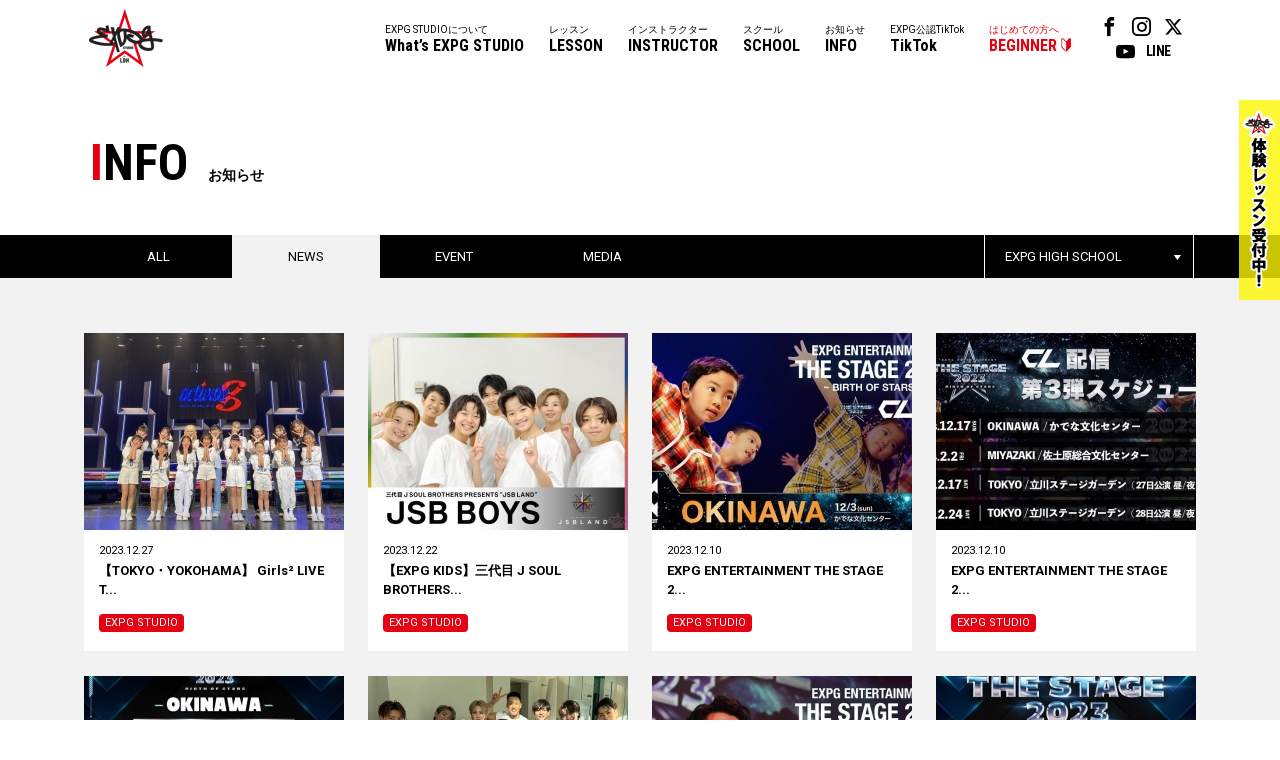

--- FILE ---
content_type: text/html
request_url: https://expg.jp/info/list.php?school_id=21&category_id=1&year=2023
body_size: 28023
content:
<!DOCTYPE html>
<html lang="ja">
<head>
<!-- Google Tag Manager -->

<script>(function(w,d,s,l,i){w[l]=w[l]||[];w[l].push({'gtm.start':
new Date().getTime(),event:'gtm.js'});var f=d.getElementsByTagName(s)[0],
j=d.createElement(s),dl=l!='dataLayer'?'&l='+l:'';j.async=true;j.src=
'https://www.googletagmanager.com/gtm.js?id='+i+dl;f.parentNode.insertBefore(j,f);
})(window,document,'script','dataLayer','GTM-W8S6VCM2');</script>

<!-- End Google Tag Manager -->

<meta charset="UTF-8">
<meta name="keywords" content="EXPG STUDIO,EXILE,HIRO,エグザイル,エグサエル,ヴォーカル,ボーカル,ダンス,パフォーマンス,スクール">
<meta name="description" content="EXPG STUDIOは、アーティストを目指したい方、ダンス、ヴォーカル、演技含め、全ての表現者＝エンタテイナーを育成していく本格的なダンススクールです。">
<title>ニュース - お知らせ || EXPG STUDIO</title>
<link rel="stylesheet" type="text/css" href="https://expg.jp/css/style.css">
<link rel="stylesheet" type="text/css" href="https://expg.jp/css/jquery.jscrollpane.css">
<link rel="stylesheet" type="text/css" href="https://expg.jp/css/info.css">
<script type="text/javascript" src="https://expg.jp/js/jquery.js"></script>
<script type="text/javascript" src="https://expg.jp/js/response.min.js"></script>
<script type="text/javascript" src="https://expg.jp/js/heightLine.js"></script>
<script type="text/javascript" src="https://expg.jp/js/jquery.jscrollpane.min.js"></script>
<script type="text/javascript" src="https://expg.jp/js/jquery.mousewheel.min.js"></script>
<script type="text/javascript" src="https://expg.jp/js/common.js"></script>
<script type="text/javascript">

	$(function(){
		var element = $(".scroll").jScrollPane();
		var api = element.data('jsp');
		$('.drop .dropBtn a').click(function(){
			$(this).toggleClass('on');
			$(this).parent().next('.dropBox').toggle();
			api.reinitialise();
			return false;
		});
	});

</script>
<!--[if lt IE 9]>
<script src="js/html5.js"></script>
<![endif]-->

<meta property="og:title" content="EXPG STUDIO" />
<meta property="og:type" content="website" />
<meta property="og:url" content="https://expg.jp" />
<meta property="og:image" content="https://expg.jp/img/ogp2.png" />
<meta property="og:site_name" content="EXPG STUDIO" />
<meta property="og:description" content="EXPG STUDIOは、アーティストを目指したい方、ダンス、ヴォーカル、演技含め、全ての表現者＝エンタテイナーを育成していく本格的なダンススクールです。" />
<link rel="apple-touch-icon" href="https://expg.jp/img/apple-touch-icon.png"/>
</head>
<body data-responsejs='{"create": [{ "breakpoints": [0,767], "mode": "markup", "prefix": "r" }]}'>
	<!-- Google Tag Manager (noscript) -->

<noscript><iframe src="https://www.googletagmanager.com/ns.html?id=GTM-W8S6VCM2"
height="0" width="0" style="display:none;visibility:hidden"></iframe></noscript>

<!-- End Google Tag Manager (noscript) -->
<!-- Google tag (gtag.js) -->

<script async src="https://www.googletagmanager.com/gtag/js?id=G-9DLXMZ4DJC"></script>
<script>
  window.dataLayer = window.dataLayer || [];
  function gtag(){dataLayer.push(arguments);}
  gtag('js', new Date());

  gtag('config', 'G-9DLXMZ4DJC');
</script>


<div id="overlay"></div>
<div class="fixHeader">
	<header id="gHeader" class="clearfix">
		<div class="hBox clearfix">
			<h1><a href="https://expg.jp/"><img src="https://expg.jp/img/common/logo.png" alt="EXPG STUDIO"></a></h1>
			<div class="menu"><a href="#"><span data-r0='<img src="https://expg.jp/img/common/h_btn.gif" alt="">' data-r767=''></span></a></div>
			<div class="cover"></div>
			<div class="menuBox">
				<div class="close"><a href="#"><img src="https://expg.jp/img/common/close.gif" width="14" alt="" /></a></div>
				<nav id="gNavi" class="btmLineLink">
					<ul class="snsLink pc">
						<li><a href="https://www.facebook.com/expgstudiobyldh/" target="_blank"><span class="icon-facebook"></span></a></li>
						<li><a href="https://www.instagram.com/expg_studio_by_ldh_info/" target="_blank"><span class="icon-instagram"></span></a></li>
						<li><a href="https://twitter.com/expg_studio" target="_blank"><span class="icon-twitter"></span></a></li>
						<li><a href="https://www.youtube.com/user/expgmovie" target="_blank"><span class="icon-youtube"></span></a></li>
						<li><a href="https://line.me/R/ti/p/AqcTIbbOrm" target="_blank"><span class="textbox">LINE</span></a></li>
					</ul>
					<ul class="clearfix pc">
						<li class="last"><a href="https://expg.jp/beginner/">はじめての方へ<span>BEGINNER</span></a></li>
						<li><a href="https://expg.jp/tiktok/">EXPG公認TikTok<span>TikTok</span></a></li>
						<!--li class="sub" ontouchstart="">
							<a class="nonmover" ontouchstart="">デベロップメント<span>DEVELOPMENT</span></a>
							<nav class="sub-nav"><div>
								<a href="https://expg.jp/lab/?active-tab=expg-lab" class="pd01"><span>EXPG Lab</span></a>
								<a href="https://expg.jp/lab/?active-tab=jr-lab" class="pd01"><span>Jr Lab</span></a>
							</div></nav>
						</li-->
						<!--li class="sub" ontouchstart="">
							<a class="nonmover" ontouchstart="">マネージメント<span>MANAGEMENT</span></a>
							<nav class="sub-nav"><div>
								<a href="https://expg.jp/girls2/" class="pd01"><span>Girls&sup2;</span></a>
								<a href="https://expg.jp/ohagirl/" class="pd01"><span>おはガール</span></a>
								<a href="https://expg.jp/lovely2/" class="pd01"><span>lovely&sup2;</span></a>
								<a href="https://expg.jp/professional-d/" class="pd02" style="display: none;"><span>Professional Dancer</span></a>
							</div></nav>
						</li-->
						<li><a href="https://expg.jp/info/">お知らせ<span>INFO</span></a></li>
						<li><a href="https://expg.jp/school/">スクール<span>SCHOOL</span></a></li>
						<li><a href="https://expg.jp/instructor/">インストラクター<span>INSTRUCTOR</span></a></li>
						<li><a href="https://expg.jp/lesson/">レッスン<span>LESSON</span></a></li>
						<li><a href="https://expg.jp/about/">EXPG STUDIOについて<span>What’s EXPG STUDIO</span></a></li>
					</ul>
					<ul class="clearfix sp">
						<li class="sp"><a href="https://expg.jp/">ホーム<span>HOME</span></a></li>
						<li><a href="https://expg.jp/about/">EXPG STUDIOについて<span>What’s EXPG STUDIO</span></a></li>
						<li><a href="https://expg.jp/lesson/">レッスン<span>LESSON</span></a></li>
						<li><a href="https://expg.jp/instructor/">インストラクター<span>INSTRUCTOR</span></a></li>
						<li><a href="https://expg.jp/school/">スクール<span>SCHOOL</span></a></li>
						<li><a href="https://expg.jp/info/">お知らせ<span>INFO</span></a></li>
						<!--li><a class="downArrow" ontouchstart>マネージメント<span>MANAGEMENT</span></a>
							<a class="bg_none" href="https://expg.jp/girls2/"><span>Girls&sup2;</span></a>
							<a class="bg_none" href="https://expg.jp/ohagirl/"><span>おはガール</span></a>
							<a class="bg_none" href="https://expg.jp/lovely2/"><span>lovely&sup2;</span></a>
							<a class="bg_none mb5" href="https://expg.jp/professional-d/" style="display: none;"><span>Professional Dancer</span></a>
						</li-->
						<!--li><a class="downArrow" ontouchstart>デベロップメント<span>DEVELOPMENT</span></a>
							<a class="bg_none" href="https://expg.jp/lab/?active-tab=expg-lab"><span>EXPG Lab</span></a>
							<a class="bg_none" href="https://expg.jp/lab/?active-tab=jr-lab"><span>Jr Lab</span></a>
						</li-->
						<li><a href="https://expg.jp/tiktok/">EXPG公認TikTok<span>TikTok</span></a></li>
						<li class="last"><a href="https://expg.jp/beginner/">はじめての方へ<span>BEGINNER</span></a></li>
					</ul>
					<ul class="snsLink sp">
						<li><a href="https://www.facebook.com/expgstudiobyldh/" target="_blank"><span class="icon-facebook"></span></a></li>
						<li><a href="https://www.instagram.com/expg_studio_by_ldh_info/" target="_blank"><span class="icon-instagram"></span></a></li>
						<li><a href="https://twitter.com/expg_studio" target="_blank"><span class="icon-twitter"></span></a></li>
						<li><a href="https://www.youtube.com/user/expgmovie" target="_blank"><span class="icon-youtube"></span></a></li>
						<li><a href="https://line.me/R/ti/p/AqcTIbbOrm" target="_blank"><span class="textbox">LINE</span></a></li>
					</ul>
				</nav>
			</div>
		</div>
		<div class="bnBox"><a href="https://expg.jp/beginner/"><img src="https://expg.jp/img/top/trial_bn.png" width="41" alt=""></a></div>
	</header>
</div><div id="container">
	<section id="main" class="news">
		<div class="comTtlBox">
			<h2 class="headLine01"><span><span class="red">I</span>NFO</span>お知らせ</h2>
		</div>
		<div class="comNaviBox">
			<div class="inner clearfix">
				<ul class="linkList clearfix">
					<li ><a href="https://expg.jp/info/index.php?school_id=21">ALL</a></li>
					<li class="on"><a href="https://expg.jp/info/list.php?school_id=21&category_id=1">NEWS</a></li>
					<li ><a href="https://expg.jp/info/list.php?school_id=21&category_id=2">EVENT</a></li>
					<li ><a href="https://expg.jp/info/list.php?school_id=21&category_id=3">MEDIA</a></li>
				</ul>
				<div class="drop">
					<div class="dropBtn"><a href="#">EXPG HIGH SCHOOL</a></div>
						<div class="dropBox">
							<div class="scroll">
								<ul>
									<li><a href="https://expg.jp/info/list.php?category_id=1">すべてのスクール</a></li>
																														<li><a href="https://expg.jp/info/list.php?school_id=4&category_id=1">SAPPORO</a></li>
																																								<li><a href="https://expg.jp/info/list.php?school_id=16&category_id=1">SENDAI</a></li>
																																								<li><a href="https://expg.jp/info/list.php?school_id=11&category_id=1">OMIYA</a></li>
																																								<li><a href="https://expg.jp/info/list.php?school_id=23&category_id=1">FUNABASHI</a></li>
																																								<li><a href="https://expg.jp/info/list.php?school_id=2&category_id=1">TOKYO</a></li>
																																								<li><a href="https://expg.jp/info/list.php?school_id=10&category_id=1">YOKOHAMA</a></li>
																																								<li><a href="https://expg.jp/info/list.php?school_id=9&category_id=1">NAGOYA</a></li>
																																								<li><a href="https://expg.jp/info/list.php?school_id=14&category_id=1">KYOTO</a></li>
																																								<li><a href="https://expg.jp/info/list.php?school_id=5&category_id=1">OSAKA</a></li>
																																								<li><a href="https://expg.jp/info/list.php?school_id=6&category_id=1">MATSUYAMA</a></li>
																																								<li><a href="https://expg.jp/info/list.php?school_id=7&category_id=1">FUKUOKA</a></li>
																																								<li><a href="https://expg.jp/info/list.php?school_id=3&category_id=1">MIYAZAKI</a></li>
																																								<li><a href="https://expg.jp/info/list.php?school_id=8&category_id=1">OKINAWA</a></li>
																																								<li><a href="https://expg.jp/info/list.php?school_id=12&category_id=1">TAIPEI</a></li>
																																								<li><a href="https://expg.jp/info/list.php?school_id=19&category_id=1">ONLINE</a></li>
																																								<li><a href="https://expg.jp/info/list.php?school_id=21&category_id=1">EXPG HIGH SCHOOL</a></li>
																																								<li><a href="https://expg.jp/info/list.php?school_id=20&category_id=1">ETC DANCE SCHOOL</a></li>
																																								<li class="none"><a href="https://expg.jp/info/list.php?school_id=24&category_id=1">EXPG COURSE</a></li>
																											</ul>
							</div>
						</div>
					</div>
				</div>
			</div>
			<div class="mainBox">
				<div class="comSec">
					<ul class="comList enlarge clearfix">
										<li><a href="https://expg.jp/info/detail.php?info_id=7569&school_id=21&category_id=1&year=2023">
							<span class="newsBox">
								<span class="pho">

																			<span><img src="https://expg.jp/image/info/thumbnail/info_thumbnail_7569.jpg" alt=""></span>
																	</span>
								2023.12.27
								<span class="name">
									【TOKYO・YOKOHAMA】 Girls² LIVE T...
								</span>
																	<span class="addexpg">
																	EXPG STUDIO</span>
							</span>
							</a>
					</li>
										<li><a href="https://expg.jp/info/detail.php?info_id=7553&school_id=21&category_id=1&year=2023">
							<span class="newsBox">
								<span class="pho">

																			<span><img src="https://expg.jp/image/info/thumbnail/info_thumbnail_7553.jpg" alt=""></span>
																	</span>
								2023.12.22
								<span class="name">
									【EXPG KIDS】三代目 J SOUL BROTHERS...
								</span>
																	<span class="addexpg">
																	EXPG STUDIO</span>
							</span>
							</a>
					</li>
										<li><a href="https://expg.jp/info/detail.php?info_id=7526&school_id=21&category_id=1&year=2023">
							<span class="newsBox">
								<span class="pho">

																			<span><img src="https://expg.jp/image/info/thumbnail/info_thumbnail_7526.jpg" alt=""></span>
																	</span>
								2023.12.10
								<span class="name">
									EXPG ENTERTAINMENT THE STAGE 2...
								</span>
																	<span class="addexpg">
																	EXPG STUDIO</span>
							</span>
							</a>
					</li>
										<li><a href="https://expg.jp/info/detail.php?info_id=7525&school_id=21&category_id=1&year=2023">
							<span class="newsBox">
								<span class="pho">

																			<span><img src="https://expg.jp/image/info/thumbnail/info_thumbnail_7525.jpg" alt=""></span>
																	</span>
								2023.12.10
								<span class="name">
									EXPG ENTERTAINMENT THE STAGE 2...
								</span>
																	<span class="addexpg">
																	EXPG STUDIO</span>
							</span>
							</a>
					</li>
										<li><a href="https://expg.jp/info/detail.php?info_id=7503&school_id=21&category_id=1&year=2023">
							<span class="newsBox">
								<span class="pho">

																			<span><img src="https://expg.jp/image/info/thumbnail/info_thumbnail_7503.jpg" alt=""></span>
																	</span>
								2023.11.27
								<span class="name">
									EXPG ENTERTAINMENT THE STAGE 2...
								</span>
																	<span class="addexpg">
																	EXPG STUDIO</span>
							</span>
							</a>
					</li>
										<li><a href="https://expg.jp/info/detail.php?info_id=7498&school_id=21&category_id=1&year=2023">
							<span class="newsBox">
								<span class="pho">

																			<span><img src="https://expg.jp/image/info/thumbnail/info_thumbnail_7498.jpg" alt=""></span>
																	</span>
								2023.11.24
								<span class="name">
									日本テレビ「Day Day」出演☆
								</span>
																	<span class="addexpg">
																	EXPG STUDIO</span>
							</span>
							</a>
					</li>
										<li><a href="https://expg.jp/info/detail.php?info_id=7491&school_id=21&category_id=1&year=2023">
							<span class="newsBox">
								<span class="pho">

																			<span><img src="https://expg.jp/image/info/thumbnail/info_thumbnail_7491.jpg" alt=""></span>
																	</span>
								2023.11.19
								<span class="name">
									EXPG ENTERTAINMENT THE STAGE 2...
								</span>
																	<span class="addexpg">
																	EXPG STUDIO</span>
							</span>
							</a>
					</li>
										<li><a href="https://expg.jp/info/detail.php?info_id=7489&school_id=21&category_id=1&year=2023">
							<span class="newsBox">
								<span class="pho">

																			<span><img src="https://expg.jp/image/info/thumbnail/info_thumbnail_7489.jpg" alt=""></span>
																	</span>
								2023.11.17
								<span class="name">
									EXPG ENTERTAINMENT THE STAGE 2...
								</span>
																	<span class="addexpg">
																	EXPG STUDIO</span>
							</span>
							</a>
					</li>
										<li><a href="https://expg.jp/info/detail.php?info_id=7481&school_id=21&category_id=1&year=2023">
							<span class="newsBox">
								<span class="pho">

																			<span><img src="https://expg.jp/image/info/thumbnail/info_thumbnail_7481.jpg" alt=""></span>
																	</span>
								2023.11.15
								<span class="name">
									【TOKYO・OMIYA】 Girls² LIVE TOUR...
								</span>
																	<span class="addexpg">
																	EXPG STUDIO</span>
							</span>
							</a>
					</li>
										<li><a href="https://expg.jp/info/detail.php?info_id=7477&school_id=21&category_id=1&year=2023">
							<span class="newsBox">
								<span class="pho">

																			<span><img src="https://expg.jp/image/info/thumbnail/info_thumbnail_7477.jpg" alt=""></span>
																	</span>
								2023.11.13
								<span class="name">
									千葉県・南船橋エリアの『ビビット南船橋』にEXPG STUD...
								</span>
																	<span class="addexpg">
																	EXPG STUDIO</span>
							</span>
							</a>
					</li>
										<li><a href="https://expg.jp/info/detail.php?info_id=7463&school_id=21&category_id=1&year=2023">
							<span class="newsBox">
								<span class="pho">

																			<span><img src="https://expg.jp/image/info/thumbnail/info_thumbnail_noimage.jpg" alt=""></span>
																	</span>
								2023.11.10
								<span class="name">
									【EXPG STUDIOからのお知らせ】
								</span>
																	<span class="addexpg">
																	EXPG STUDIO</span>
							</span>
							</a>
					</li>
										<li><a href="https://expg.jp/info/detail.php?info_id=7453&school_id=21&category_id=1&year=2023">
							<span class="newsBox">
								<span class="pho">

																			<span><img src="https://expg.jp/image/info/thumbnail/info_thumbnail_7453.jpg" alt=""></span>
																	</span>
								2023.11.05
								<span class="name">
									EXPG ENTERTAINMENT THE STAGE 2...
								</span>
																	<span class="addexpg">
																	EXPG STUDIO</span>
							</span>
							</a>
					</li>
										<li><a href="https://expg.jp/info/detail.php?info_id=7449&school_id=21&category_id=1&year=2023">
							<span class="newsBox">
								<span class="pho">

																			<span><img src="https://expg.jp/image/info/thumbnail/info_thumbnail_7449.jpg" alt=""></span>
																	</span>
								2023.11.02
								<span class="name">
									「EXPG ENTERTAINMENT THE STAGE ...
								</span>
																	<span class="addexpg">
																	EXPG STUDIO</span>
							</span>
							</a>
					</li>
										<li><a href="https://expg.jp/info/detail.php?info_id=7407&school_id=21&category_id=1&year=2023">
							<span class="newsBox">
								<span class="pho">

																			<span><img src="https://expg.jp/image/info/thumbnail/info_thumbnail_7407.jpg" alt=""></span>
																	</span>
								2023.10.27
								<span class="name">
									EXPG ENTERTAINMENT THE STAGE 2...
								</span>
																	<span class="addexpg">
																	EXPG STUDIO</span>
							</span>
							</a>
					</li>
										<li><a href="https://expg.jp/info/detail.php?info_id=7438&school_id=21&category_id=1&year=2023">
							<span class="newsBox">
								<span class="pho">

																			<span><img src="https://expg.jp/image/info/thumbnail/info_thumbnail_7438.jpg" alt=""></span>
																	</span>
								2023.10.26
								<span class="name">
									★☆彡Girls² 隅谷百花・菱田未渚美 来校・SPレッスン...
								</span>
																	<span class="addexpg">
																	EXPG STUDIO</span>
							</span>
							</a>
					</li>
										<li><a href="https://expg.jp/info/detail.php?info_id=7433&school_id=21&category_id=1&year=2023">
							<span class="newsBox">
								<span class="pho">

																			<span><img src="https://expg.jp/image/info/thumbnail/info_thumbnail_7433.jpg" alt=""></span>
																	</span>
								2023.10.25
								<span class="name">
									【OSAKA・KYOTO】Girls² LIVE TOUR ...
								</span>
																	<span class="addexpg">
																	EXPG STUDIO</span>
							</span>
							</a>
					</li>
										<li><a href="https://expg.jp/info/detail.php?info_id=7434&school_id=21&category_id=1&year=2023">
							<span class="newsBox">
								<span class="pho">

																			<span><img src="https://expg.jp/image/info/thumbnail/info_thumbnail_7434.jpg" alt=""></span>
																	</span>
								2023.10.25
								<span class="name">
									『豆子セブンティーン リターンズ2023』いよいよスタート☆
								</span>
																	<span class="addexpg">
																	EXPG STUDIO</span>
							</span>
							</a>
					</li>
										<li><a href="https://expg.jp/info/detail.php?info_id=7428&school_id=21&category_id=1&year=2023">
							<span class="newsBox">
								<span class="pho">

																			<span><img src="https://expg.jp/image/info/thumbnail/info_thumbnail_7428.jpg" alt=""></span>
																	</span>
								2023.10.22
								<span class="name">
									EXPG ENTERTAINMENT THE STAGE 2...
								</span>
																	<span class="addexpg">
																	EXPG STUDIO</span>
							</span>
							</a>
					</li>
										<li><a href="https://expg.jp/info/detail.php?info_id=7411&school_id=21&category_id=1&year=2023">
							<span class="newsBox">
								<span class="pho">

																			<span><img src="https://expg.jp/image/info/thumbnail/info_thumbnail_7411.jpg" alt=""></span>
																	</span>
								2023.10.16
								<span class="name">
									EXPG ENTERTAINMENT THE STAGE 2...
								</span>
																	<span class="addexpg">
																	EXPG STUDIO</span>
							</span>
							</a>
					</li>
										<li><a href="https://expg.jp/info/detail.php?info_id=7409&school_id=21&category_id=1&year=2023">
							<span class="newsBox">
								<span class="pho">

																			<span><img src="https://expg.jp/image/info/thumbnail/info_thumbnail_7409.jpg" alt=""></span>
																	</span>
								2023.10.14
								<span class="name">
									『豆子セブンティーン リターンズ2023』出演☆
								</span>
																	<span class="addexpg">
																	EXPG STUDIO</span>
							</span>
							</a>
					</li>
										</ul>
					<ul class="pageList">
						 <li class='current'><span>1</span></li>
<li><a href="https://expg.jp/info/list.php?page=2&school_id=21&category_id=1&year=2023">2</a></li>
<li class='dot'>…</li>
<li><a href="https://expg.jp/info/list.php?page=5&school_id=21&category_id=1&year=2023">5</a></li> <li class='next'><a href="https://expg.jp/info/list.php?page=2&school_id=21&category_id=1&year=2023">&gt;</a></li>
					</ul>
					<div class="innerBox clearfix">
						<div class="archives">
							<h3>ARCHIVES</h3>
							<ul class="btmLineLink">
								<li><a href=https://expg.jp/info/list.php?school_id=21&category_id=1&year=2026>2026</a></li>
<li><a href=https://expg.jp/info/list.php?school_id=21&category_id=1&year=2025>2025</a></li>
<li><a href=https://expg.jp/info/list.php?school_id=21&category_id=1&year=2024>2024</a></li>
<li><a href=https://expg.jp/info/list.php?school_id=21&category_id=1&year=2023>2023</a></li>
<li><a href=https://expg.jp/info/list.php?school_id=21&category_id=1&year=2022>2022</a></li>
<li><a href=https://expg.jp/info/list.php?school_id=21&category_id=1&year=2021>2021</a></li>
<li><a href=https://expg.jp/info/list.php?school_id=21&category_id=1&year=2020>2020</a></li>
<li><a href=https://expg.jp/info/list.php?school_id=21&category_id=1&year=2019>2019</a></li>
<li><a href=https://expg.jp/info/list.php?school_id=21&category_id=1&year=2018>2018</a></li>
<li><a href=https://expg.jp/info/list.php?school_id=21&category_id=1&year=2017>2017</a></li>
<li><a href=https://expg.jp/info/list.php?school_id=21&category_id=1&year=2016>2016</a></li>
<li><a href=https://expg.jp/info/list.php?school_id=21&category_id=1&year=2015>2015</a></li>
<li><a href=https://expg.jp/info/list.php?school_id=21&category_id=1&year=2014>2014</a></li>

							</ul>
						</div>
					<div class="volume">
						<h3>HEADLINE</h3>
<div class='imgBox clearfix'>
<div class='photoBox'>
<img src='../image/headline/headline_87.jpg' alt='HEADLINE' width='98' height='141'>
</div>
<div class='textBox clearfix'>
<p class='ttl'><span class='wid'><span class='red'>JAN. 2026</span><span class='txt'>Volume.<span class='num'>108</span></span></span></p>
<ul class='btn clearfix'>
<li><a href='https://expg.jp/diary/headline/vol_108/headline.pdf' target='_blank'>最新号を見る</a></li>
<li class='floatR'><a href='../headline/'>バックナンバー</a></li>
</ul>
</div></div>

					</div>
				</div>
			</div>
		</div>
		<ul id="pagePath">
			<li><a href="../">TOP</a>&gt;</li>
			<li><a href="../info">INFO</a>&gt;</li>
			<li>NEWS</li>
		</ul>
	</section>
	<div class="comLinkBox btmLinkBox sp">
	<ul>
		<li><a href="https://expg.jp/"><span>HOME</span>ホーム</a></li>
		<li><a href="https://expg.jp/about/"><span>What’s EXPG STUDIO</span>EXPG STUDIOについて</a></li>
		<li><a href="https://expg.jp/lesson/"><span>LESSON</span>レッスン</a></li>
		<li><a href="https://expg.jp/instructor/"><span>INSTRUCTOR</span>インストラクター</a></li>
		<li><a href="https://expg.jp/school/"><span>SCHOOL</span>スクール</a></li>
		<li><a href="https://expg.jp/info/"><span>INFO</span>お知らせ</a></li>
		<!--li><a class="downArrow"><span>MANAGEMENT</span>マネージメント</a>
			<a class="bg_none" href="https://expg.jp/lovely2/"><span>lovely&sup2;</span></a>
			<a class="bg_none" href="https://expg.jp/girls2/"><span>Girls&sup2;</span></a>
			<a class="bg_none" href="https://expg.jp/ohagirl/"><span>おはガール</span></a>
			<a class="bg_none mb5" href="https://expg.jp/professional-d/" style="display: none;"><span>Professional Dancer</span></a>
		</li-->
		<!--li><a class="downArrow"><span>DEVELOPMENT</span>デベロップメント</a>
			<a class="bg_none" href="https://expg.jp/lab/?active-tab=expg-lab"><span>EXPG Lab</span></a>
			<a class="bg_none" href="https://expg.jp/lab/?active-tab=jr-lab"><span>Jr Lab</span></a>
		</li-->
		<li><a href="https://expg.jp/tiktok/"><span>TikTok</span>EXPG公認TikTok</a></li>
		<li><a href="https://expg.jp/beginner/"><span>BEGINNER</span>はじめての方へ</a></li>
	</ul>
</div>
<footer id="gFooter">
	<div class="bnBoxSp"><a href="https://expg.jp/beginner/"><img src="https://expg.jp/img/top/trial_bn_sp.png" width="100%" alt=""></a></div>
	<div class="fInner clearfix">
		<ul class="fNavi btmLineLink">
			<li><a href="https://expg.jp/recruit/">採用情報</a>|</li>
			<li><a href="https://expg.jp/sitemap/">サイトマップ</a>|</li>
			<li><a href="https://expg.jp/contact/">お問い合わせ</a>|</li>
			<li><a href="https://expg.jp/privacy/">プライバシーポリシー</a></li>
		</ul>
		<ul class="snsLink">
			<li><a href="https://www.facebook.com/expgstudiobyldh/" target="_blank"><span class="icon-facebook"></span></a></li>
			<li><a href="https://www.instagram.com/expg_studio_by_ldh_info/" target="_blank"><span class="icon-instagram"></span></a></li>
			<li><a href="https://twitter.com/expg_studio" target="_blank"><span class="icon-twitter"></span></a></li>
			<li><a href="https://www.youtube.com/user/expgmovie" target="_blank"><span class="icon-youtube"></span></a></li>
			<li><a href="https://line.me/R/ti/p/AqcTIbbOrm" target="_blank"><span class="textbox">LINE</span></a></li>
		</ul>
		<p class="copyright">COPYRIGHT &copy; EXPG Corporation. ALL RIGHTS RESERVED.</p>
	</div>
</footer></div>
</body>
</html>

--- FILE ---
content_type: text/css
request_url: https://expg.jp/css/info.css
body_size: 18480
content:
@charset "utf-8";
/*------------------------------------------------------------
	トープページ
------------------------------------------------------------*/
#main .mainVisual {
	margin-top: -100px;
	min-height: 348px;
	background: url(../img/info/info_main_img.jpg) no-repeat fixed;
	background-size: 100% auto;
}

#main .comNaviBox .inner {
	margin: 0 auto;
	width: 1112px;
}

#main .comNaviBox .linkList {
	float: left;
	width: 800px;
}

#main .comNaviBox .linkList li {
	float: left;
	width: 148px;
}

#main .comNaviBox .linkList li a {
	padding: 12px 0;
	display: block;
	color: #FFF;
	font-size: 13px;
	text-align: center;
}

#main .comNaviBox .linkList .on a,
#main .comNaviBox .linkList li a:hover {
	color: #000;
	background-color: #F2F2F2;
}

#main .comNaviBox .drop {
	margin-right: 2px;
	float: right;
	width: 210px;
	position: relative;
	font-size: 12px;
}

#main .comNaviBox .drop a {
	display: block;
}

#main .comNaviBox .drop .dropBtn a {
	padding: 12px 20px;
	color: #fff;
	border-left: 1px solid #fff;
	border-right: 1px solid #fff;
	background: url(../img/common/icon17.gif) no-repeat 189px 20px;
	font-size: 13px;
}

#main .comNaviBox .drop .dropBtn a:hover {
	text-decoration: none;
}

#main .comNaviBox .drop .dropBox {
	position: absolute;
	right: 0;
	top: 100%;
	width: 208px;
	border: 1px solid #CCC;
	z-index: 100;
	background: #FFF;
	display: none;
}

#main .comNaviBox .drop .dropBox .scroll {
	height: 250px;
	overflow-y: scroll;
}

#main .comNaviBox .drop li {
	border-bottom: 1px solid #CCC;
}

#main .comNaviBox .drop li a {
	padding: 7px 20px 8px;
	background-color: #fff;
}

#main .comNaviBox .drop li a:hover {
	background-color: #EEE;
}

#main .comNaviBox .drop .none {
	border-bottom: none;
}

#main .mainBox {
	margin-top: 0;
	padding: 55px 0 190px;
}

#main.news .mainBox {
	margin-top: 0;
	padding: 55px 0 120px;
}

#main .mainBox .comInfo .news li .ttl {
	padding: 7px 15px 4px;
	font-size: 24px;
}

#main .mainBox .comInfo .news li ul {
	padding-bottom: 0;
	height: auto;
	overflow-y: inherit;
}

#main .mainBox .comInfo .news li li a {
	min-height: 50px;
}

#main .mainBox .comInfo .news li .none {
	border-bottom: none;
}

#main .headline {
	margin-top: -100px;
	padding: 90px 0 100px;
	position: relative;
}

#main .headline .comBg {
	background-color: #fff;
}

#main .headline .headLine01,
#main .topic .headLine01 {
	margin-bottom: 48px;
	padding-left: 20px;
	position: relative;
	z-index: 12;
	background: url(../img/common/icon01.png) no-repeat left 6px;
}

#main .headline .headLine01 span,
#main .topic .headLine01 span {
	font-size: 30px;
}

#main .headline .volume {
	padding: 58px 85px 0 76px;
	background-color: #F2F2F2;
}

#main .headline .volume .imgBox .photoBox {
	margin: -123px 0 0;
	float: right;
	overflow: hidden;
}

#main .headline .volume .imgBox .photoBox img {
	margin-bottom: -15px;
	width: auto;
}

#main .headline .volume .imgBox .textBox {
	float: left;
	width: 562px;
}

#main .headline .volume .imgBox .textBox .ttl {
	padding: 27px 0 14px;
	margin-bottom: 15px;
}

#main .headline .volume .imgBox .textBox .ttl .txt {
	color: #000;
}

#main .headline .volume .imgBox .textBox .txtInner p {
	margin: 10px 0 0;
	float: left;
	width: 300px;
	font-size: 13px;
}

#main .headline .volume .imgBox .textBox .txtInner p span {
	font-size: 18px;
}

#main .headline .volume .btn {
	padding-right: 0;
	float: right;
	width: 237px;
}

#main .headline .volume .btn li {
	margin-top: 10px;
}

#main .headline .volume .btn li a {
	padding: 13px 0;
	display: block;
	position: relative;
	color: #fff;
	font-size: 14px;
	text-align: center;
	border-radius: 4px;
	behavior: url(/js/pie.htc);
	border: 1px solid #000;
	background: #000 url(../img/common/icon14.png) no-repeat 220px 22px;
}

#main .headline .volume .btn li a:hover {
	color: #000;
	border: 1px solid #000;
	background: #fff url(../img/common/icon14_over.png) no-repeat 220px 22px;
}

#main .topic {
	margin-top: -100px;
	padding: 190px 0 45px;
	position: relative;
	z-index: 8;
	background-color: #F2F2F2;
}

#main .topic ul {
	margin-right: -24px;
	width: 1136px;
}

#main .topic li {
	padding: 0 24px 40px 0;
	float: left;
	width: 260px;
}

#main .topic li a {
	display: block;
	color: #333;
	font-size: 12px;
}

#main .topic li a:hover {
	color: #888;
}

#main .topic li a .pho {
	margin-bottom: 10px;
	display: table;
	width: 260px;
	height: 147px;
	table-layout: fixed;
}

#main .topic li a .pho span {
	width: 260px;
	height: 147px;
	display: table-cell;
	text-align: center;
	vertical-align: middle;
}

#main .topic li a .pho span img {
	max-height: 100%;
    max-width: 100%;
}

#main .volume .imgBox .textBox .ttl {
	padding: 15px 0 1px;
}


/*------------------------------------------------------------
	news
------------------------------------------------------------*/
#main.news .comTtlBox {
	padding-bottom: 45px;
}

#main.news .comList {
	margin-bottom: 55px;
}

#main.news .comList li {
	width: 260px;
}

#main.news .comList li a {
	padding: 0 15px 10px;
	position: relative;
	color: #000;
	background-color: #fff;
}

#main.news .comList li a:hover .newsBox:before {
	display: block;
	z-index: 1;
	box-sizing: border-box;
	border: 2px solid #D20007;
	width: 100%;
    height: 100%;
    position: absolute;
    top: 0;
	left: 0;

    content: "";
}

#main.news .comList li .pho {
	margin: 0 -15px 15px;
}

#main.news .comList li a:hover .pho:before {
	display: none;
}

#main.news .comList li .pho,
#main.news .comList li .pho span {
	width: 260px;
	height: 197px;
}

#main.news .comList li a .name {
	min-height: 53px;
	font-weight: 700;
	line-height: 1.5;
}

/* 11/16 width 52px->60px修正*/
#main.news .comList li a .add {
	padding: 3px 0;
	width: 85px;
}

#main.news .innerBox .archives {
	padding-bottom: 15px;
	float: left;
	width: 534px;
	background-color: #fff;
}

#main.news .innerBox h3 {
	margin-bottom: 15px;
	padding: 10px 15px 8px;
	font-size: 22px;
	font-family: Roboto Condensed, Sans-Serif;
	border-bottom: 2px solid #000;
}

#main.news .innerBox .archives li {
	margin-left: 15px;
	display: inline;
	font-size: 14px;
}

#main.news .innerBox .volume {
	padding-bottom: 12px;
	float: right;
	width: 532px;
	background-color: #fff;
}

#main.news .innerBox .volume .imgBox {
	margin: 0 25px;
}

#main.news .innerBox .volume .imgBox .photoBox img {
	width: 98px;
}

#main.news .innerBox .volume .imgBox .textBox {
	margin-top: 7px;
	width: 362px;
}

#main.news .innerBox .volume .imgBox .textBox .ttl {
	margin-bottom: 20px;
	padding-bottom: 4px;
	width: 175px;
	color: #000;
}

#main.news .innerBox .volume .imgBox .textBox .ttl .wid {
	width: 154px;
}

#main.news .innerBox .volume .imgBox .textBox .ttl .txt {
	font-size: 24px;
}

#main.news .innerBox .volume .imgBox .textBox .ttl .red {
	margin-bottom: -22px;
}

#main.news .innerBox .volume .imgBox .textBox .ttl .txt span {
	font-size: 48px;
}

#main.news .innerBox .volume .imgBox .textBox .btn {
	float: none;
	width: auto;
}

#main.news .innerBox .volume .imgBox .textBox .btn li {
	float: left;
	width: 175px;
}

#main.news .innerBox .volume .imgBox .textBox .btn li a {
	display: block;
	position: relative;
	padding: 8px 0;
	color: #fff;
	font-size: 14px;
	text-align: center;
	border-radius: 4px;
	border: 1px solid #000;
	behavior: url(/js/pie.htc);
	background: #000 url(../img/common/icon14.png) no-repeat 158px 16px;
}

#main.news .innerBox .volume .imgBox .textBox .btn li a:hover {
	color: #000;
	border: 1px solid #000;
	background: #fff url(../img/common/icon14_over.png) no-repeat 158px 16px;
}

/*------------------------------------------------------------
	news_detail
------------------------------------------------------------*/
#main.news_detail .mainBox {
	padding: 60px 0;
}

#main.news_detail .ttlBox {
	margin: 0 auto 40px;
	width: 760px;
}

#main.news_detail .ttlBox .ttl {
	float: left;
	width: 600px;
	font-size: 19px;
}

#main.news_detail .ttlBox .ttl .date {
	margin-bottom: 13px;
	display: block;
	font-size: 12px;
}

#main.news_detail .ttlBox .ttl .date span {
	margin-right: 10px;
	padding: 3px 4px;
	color: #fff;
	font-size: 11px;
	background-color: #000;
	border-radius: 4px;
	position: relative;
	behavior: url(/js/pie.htc);
}

/* 11/13追加 */
#main.news_detail .ttlBox .ttl .date .expg {
	margin-right: 10px;
	padding: 3px 4px;
	color: #fff;
	font-size: 11px;
	background-color: #e50012;
	border-radius: 4px;
	position: relative;
	behavior: url(/js/pie.htc);
}

#main.news_detail .ttlBox .link {
	float: right;
	width: 100px;
	text-align: right;
}

#main.news_detail .ttlBox .link a span {
	padding-left: 20px;
	display: inline-block;
	font-weight: 700;
	background: url(../img/common/icon18.png) no-repeat left 4px;
}

#main.news_detail .detailBox {
	padding: 65px 0 50px;
	position: relative;
}

#main.news_detail .detailBox .comBg {
	background-color: #fff;
}

#main.news_detail .detailBox .comSec {
	width: 760px;
}

#main.news_detail .detailBox .comSec p {
	margin-bottom: 35px;
	font-size: 14px;
	line-height: 2.2;
}

#main.news_detail .detailBox .comSec .photoList {
	margin-bottom: 20px;
}

#main.news_detail .detailBox .comSec .photoList li {
	padding-bottom: 20px;
	float: left;
}

#main.news_detail .detailBox .comSec .photoList li img {
	max-width: 760px;
}

#main.news_detail .comSec .comBtmLink {
	margin: 40px auto 67px;
}

@media all and (min-width: 0) and (max-width: 768px)  {
	#main .mainVisual {
		margin-top: -25%;
		min-height: 220px;
		background: url(../img/info/sp_info_main_img.jpg) no-repeat fixed;
	}

	#main .comNaviBox {
		background: #f2f2f2;
	}

	#main .comNaviBox .inner {
		width: auto;
	}

	#main .comNaviBox .linkList {
		float: none;
		width: auto;
		background-color: #000;
	}

	#main .comNaviBox .linkList li {
		float: left;
		width: 25%;
	}

	#main .comNaviBox .linkList li a {
		padding: 8px 0;
		font-size: 10px;
	}

	#main .comNaviBox .drop {
		margin: 15px 20px 0;
		float: none;
		width: 180px;
		font-size: 10px;
	}

	#main .comNaviBox .drop .dropBtn a {
		padding: 6px 10px;
		position: relative;
		color: #000;
		font-size: 10px;
		border: 1px solid #000;
		background: url(../img/common/icon17.gif) no-repeat 189px 20px;
	}

	#main .comNaviBox .drop .dropBtn a:before {
		margin-top: -2px;
		width: 5px;
		height: 4px;
		background: url(../img/common/icon24.gif) no-repeat;
		background-size: 5px 4px;
		position: absolute;
		top: 50%;
		right: 10px;
		content: "";
	}

	#main .comNaviBox .drop .dropBox {
		left: 0;
		right: auto;
		width: 178px;
	}

	#main .comNaviBox .drop ul {
		left: 20px;
		right: auto;
		top: 42px;
		width: 178px;
	}

	#main .comNaviBox .drop ul li a:before {
		display: none;
	}

	#main .mainBox {
		margin-top: 0;
		padding: 25px 0 150px;
	}

	#main .mainBox .comInfo .news {
		margin: 0;
		border-top: none;
	}

	#main .mainBox .comInfo .news li {
		display: block;
		margin-bottom: 30px;
		height: auto !important;
	}

	#main .mainBox .comInfo .news li .ttl {
		display: block;
		padding: 7px 18px;
		font-size: 19px;
	}

	#main .mainBox .comInfo .news li .ttl a {
		display: none;
	}

	#main .mainBox .comInfo .news li ul {
		border-bottom: 1px solid #E5E5E5;
	}

	#main .mainBox .comInfo .news li li {
		margin-bottom: 0;
	}

	#main .mainBox .comInfo .news li li a {
		padding: 8px 15px;
		min-height: inherit;
	}

	#main .mainBox .comInfo .news li li a .txt {
	}

	#main .mainBox .comInfo .news li li a .txt span {
		font-size: 10px;
		font-weight: 400;
	}

	#main .mainBox .comInfo .news li li a .wid {
		width: 35px;
	}

	#main .mainBox .comInfo .news li:last-child {
		margin-bottom: 0;
	}

	#main .headline {
		padding: 43px 0 50px;
	}

	#main .headline .headLine01,
	#main .topic .headLine01 {
		margin-bottom: 25px;
		padding-left: 13px;
		background: url(../img/common/sp_icon01.png) no-repeat left 2px;
		background-size: 9px 18px;
	}

	#main .headline .headLine01 span,
	#main .topic .headLine01 span {
		font-size: 20px;
	}

	#main .headline .volume {
		padding: 0;
		background: none;
	}

	#main .headline .volume .imgBox .photoBox {
		margin: -5px 0 0 -5px;
		float: left;
	}

	#main .headline .volume .imgBox .photoBox img {
		margin-bottom: 0;
		width: 112px;
	}

	#main .headline .volume .imgBox .textBox {
		padding: 0 0 0 115px;
		float: none;
		width: auto;
	}

	#main .headline .volume .imgBox .textBox .ttl {
		padding: 8px 0 2px;
		margin-bottom: 15px;
	}

	#main .headline .volume .imgBox .textBox .ttl .red {
		    margin-bottom: -12px;
	}

	#main .headline .volume .imgBox .textBox .txtInner p {
		margin: 10px 0 0;
		float: none;
		width: auto;
		font-size: 9px;
		display: block;
	}

	#main .headline .volume .imgBox .textBox .txtInner p span {
		display: block;
		font-size: 11px;
		text-align: center;
	}

	#main .headline .volume .imgBox .textBox .txtInner .btn {
		display: none;
	}

	#main .headline .volume .btn {
		margin-top: 20px;
		float: none;
		width: auto;
	}

	#main .headline .volume .btn li {
		margin-top: 0;
		float: left;
		width: 48%;
	}

	#main .headline .volume .btn li a {
		padding: 8px 0;
		position: relative;
		font-size: 10px;
	}

	#main .headline .volume .btn li a:before {
		margin-top: -3px;
		width: 7px;
		height: 5px;
		background: url(../img/common/icon14.png) no-repeat;
		background-size: 7px 5px;
		position: absolute;
		top: 50%;
		right: 5px;
		content: "";
	}

	#main .headline .volume .btn li a:hover:before {
		background: url(../img/common/icon14_over.png) no-repeat;
		background-size: 7px 5px;
	}

	#main .headline .volume .btn li:last-child {
		float: right;
	}

	#main .topic {
		margin-top: -100px;
		padding: 150px 0 45px;
	}

	#main .topic ul {
		margin-right: 0;
		width: auto;
	}

	#main .topic li {
		padding: 0 0 5%;
		width: 46.5%;
	}

	#main .topic li:nth-child(2n) {
		float: right;
	}

	#main .topic li a {
		font-size: 12px;
	}

	#main .topic li a .pho {
		margin-bottom: 10px;
		width: 100%;
		height: auto;
	}

	#main .topic li a .pho span {
		width: 100%;
		height: auto;
	}

	/*------------------------------------------------------------
		news
	------------------------------------------------------------*/
	#main.news .comTtlBox {
		padding-bottom: 35px;
	}

	#main.news .mainBox {
		padding: 20px 0 50px;
	}

	#main.news .comSec {
		margin: 0;
	}

	#main.news .comList {
		margin: 0 0 30px;
	}

	#main.news .comList li {
		float: none;
		margin: 0 0 3px;
		width: auto;
	}

	#main.news .comList li a:hover .newsBox:before {
		display: none;
	}

	#main.news .comList li a {
		padding: 10px 0 0 20px;
		min-height: 75px;
	}

	#main.news .comList li .pho {
		margin: -10px 0 0 20px;
		float: right;
	}

	#main.news .comList li .pho,
	#main.news .comList li .pho span {
		width: auto !important;
		height: auto !important;
	}

	#main.news .comList li .pho img {
		width: 112px;
	}

	#main.news .comList li a .name {
		min-height: 38px;
	}
	
	#main.news .comList li a .add {
		width: 76px;
	}

	#main.news .comList li a .addexpg {
		margin-bottom: 0;
		width: 76px;
	}

	#main.news .innerBox {
		margin: 0 20px;
	}

	#main.news .innerBox .archives {
		margin-bottom: 20px;
		padding-bottom: 10px;
		float: none;
		width: auto;
	}

	#main.news .innerBox h3 {
		margin-bottom: 10px;
		font-size: 19px;
	}

	#main.news .innerBox .volume {
		float: none;
		width: auto;
	}

	#main.news .innerBox .volume h3 {
		margin-bottom: 15px;
	}

	#main.news .innerBox .volume .imgBox {
		margin: 0 auto;
		width: 250px;
	}

	#main.news .innerBox .volume .imgBox .photoBox img {
		width: 102px;
	}

	#main.news .innerBox .volume .imgBox .textBox {
		margin-top: 0;
		padding: 5px 0 0 114px;
		width: auto;
	}

	#main.news .innerBox .volume .imgBox .textBox .ttl {
		margin-bottom: 15px;
		width: 134px;
		border-bottom: 1px solid #000;
		padding-top: 8px;
	}

	#main.news .innerBox .volume .imgBox .textBox .ttl .wid {
		width: 100px;
	}

	#main.news .innerBox .volume .imgBox .textBox .ttl .txt {
		font-size: 15px;
	}

	#main.news .innerBox .volume .imgBox .textBox .ttl .red {
		margin-bottom: -14px;
	}

	#main.news .innerBox .volume .imgBox .textBox .ttl .txt span {
		font-size: 30px;
	}

	#main.news .innerBox .volume .imgBox .textBox .btn li {
		margin: 0 10px 5px 0;
		width: 135px;
		float: left !important;
	}

	#main.news .innerBox .volume .imgBox .textBox .btn li:last-child {
		margin-bottom: 0;
	}

	#main.news .innerBox .volume .imgBox .textBox .btn li a {
		font-size: 10px;
		background: #000 url(../img/common/icon14.png) no-repeat 120px 13px;
		background-size: 7px 5px;
	}

	#main.news .innerBox .volume .imgBox .textBox .btn li a:hover {
		background: #fff url(../img/common/icon14_over.png) no-repeat 120px 13px;
		background-size: 7px 5px;
	}

	/*------------------------------------------------------------
		news_detail
	------------------------------------------------------------*/
	#main.news_detail .comNaviBox .drop {
		display: none;
	}

	#main.news_detail .mainBox {
		padding: 20px 0 40px;
	}

	#main.news_detail .ttlBox {
		margin: 0 20px 15px;
		width: auto;
		position: relative;
	}

	#main.news_detail .ttlBox .ttl {
		width: 90%;
		font-size: 15px;
		line-height: 1.5;
	}

	#main.news_detail .ttlBox .ttl .date {
		font-size: 10px;
	}

	#main.news_detail .ttlBox .ttl .date span {
		margin: 0 0 5px;
		padding: 2px 0;
		display: block;
		width: 76px;
		font-size: 8px;
		text-align: center;
	}

	#main.news_detail .ttlBox .ttl .date .expg {
		width: 76px;
	}

	#main.news_detail .ttlBox .link {
		width: 80px;
		text-align: center;
		position: absolute;
		right: 0;
		top: 0;
	}

	#main.news_detail .ttlBox .link a {
		padding: 4px 0;
		display: block;
		background-color: #fff;
		border-radius: 4px;
		border: 1px solid #CCC;
	}

	#main.news_detail .ttlBox .link a span {
		padding-left: 17px;
		background: url(../img/common/sp_icon18.png) no-repeat 2px 3px;
		background-size: 12px 10px;
	}

	#main.news_detail .detailBox {
		padding: 35px 0 20px;
		position: relative;
	}

	#main.news_detail .detailBox .comSec {
		width: auto;
	}

	#main.news_detail .detailBox .comSec p {
		margin:  0 20px 25px;
		font-size: 12px;
		line-height: 1.9;
	}

	#main.news_detail .detailBox .comSec .photoList li {
		padding-bottom: 10px;
	}

	#main.news_detail .detailBox .comSec .photoList li img {
		width: 100%;
	}

	#main.news_detail .comSec .comBtmLink {
		margin: 50px auto 67px;
	}
}

@media all and (min-width: 550px) and (max-width: 768px)  {
	#main .mainVisual {
		min-height: 300px;
		background-size: 100% auto;
	}
}

@media only screen and (min-device-width: 550px) and (max-device-width: 1024px) {
	#main .mainVisual {
		background-attachment: inherit;
		background-size: 100% auto;
	}
}
